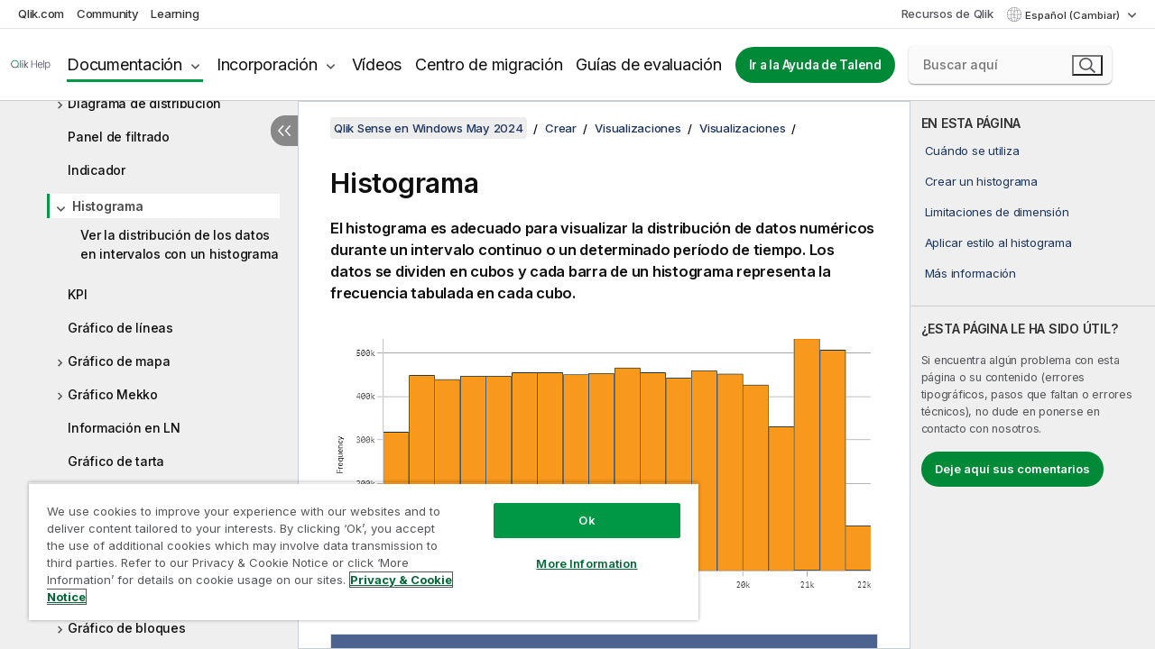

--- FILE ---
content_type: text/html; charset=utf-8
request_url: https://help.qlik.com/es-ES/sense/May2024/Subsystems/Hub/Content/Sense_Hub/Visualizations/Histogram/histogram.htm
body_size: 71563
content:

<!DOCTYPE html>
<html lang="es">
<head data-version="5.8.5.43">
    <meta charset="utf-8" />
    <meta name="viewport" content="width=device-width, initial-scale=1.0" />
        <meta name="guide-name" content="Qlik Sense en Windows" />
    <meta name="product" content="Qlik Sense en Windows" />
    <meta name="version" content="May 2024" />

        <script type="text/javascript" src="https://d2zcxm2u7ahqlt.cloudfront.net/5b4cc16bfe8667990b58e1df434da538/search-clients/db85c396-75a2-11ef-9c3f-0242ac12000b/an.js"></script>
    <script type="text/javascript" src="https://d2zcxm2u7ahqlt.cloudfront.net/5b4cc16bfe8667990b58e1df434da538/search-clients/db85c396-75a2-11ef-9c3f-0242ac12000b/searchbox.js"></script>
    <link rel="stylesheet" href="https://d2zcxm2u7ahqlt.cloudfront.net/5b4cc16bfe8667990b58e1df434da538/search-clients/db85c396-75a2-11ef-9c3f-0242ac12000b/searchbox.css" />


    <link rel="preconnect" href="https://fonts.googleapis.com" />
    <link rel="preconnect" href="https://fonts.gstatic.com" crossorigin="anonymous" />
    <link href="https://fonts.googleapis.com/css2?family=Inter:wght@100;200;300;400;500;600;700;800;900&display=swap" rel="stylesheet" />
    
    
    
		<link rel="canonical" href="https://help.qlik.com/es-ES/sense/November2025/Subsystems/Hub/Content/Sense_Hub/Visualizations/Histogram/histogram.htm" />
				<link rel="alternate" hreflang="de-de" href="https://help.qlik.com/de-DE/sense/May2024/Subsystems/Hub/Content/Sense_Hub/Visualizations/Histogram/histogram.htm" />
				<link rel="alternate" hreflang="en-us" href="https://help.qlik.com/en-US/sense/May2024/Subsystems/Hub/Content/Sense_Hub/Visualizations/Histogram/histogram.htm" />
				<link rel="alternate" hreflang="fr-fr" href="https://help.qlik.com/fr-FR/sense/May2024/Subsystems/Hub/Content/Sense_Hub/Visualizations/Histogram/histogram.htm" />
				<link rel="alternate" hreflang="it-it" href="https://help.qlik.com/it-IT/sense/May2024/Subsystems/Hub/Content/Sense_Hub/Visualizations/Histogram/histogram.htm" />
				<link rel="alternate" hreflang="ja-jp" href="https://help.qlik.com/ja-JP/sense/May2024/Subsystems/Hub/Content/Sense_Hub/Visualizations/Histogram/histogram.htm" />
				<link rel="alternate" hreflang="ko-kr" href="https://help.qlik.com/ko-KR/sense/May2024/Subsystems/Hub/Content/Sense_Hub/Visualizations/Histogram/histogram.htm" />
				<link rel="alternate" hreflang="nl-nl" href="https://help.qlik.com/nl-NL/sense/May2024/Subsystems/Hub/Content/Sense_Hub/Visualizations/Histogram/histogram.htm" />
				<link rel="alternate" hreflang="pl-pl" href="https://help.qlik.com/pl-PL/sense/May2024/Subsystems/Hub/Content/Sense_Hub/Visualizations/Histogram/histogram.htm" />
				<link rel="alternate" hreflang="pt-br" href="https://help.qlik.com/pt-BR/sense/May2024/Subsystems/Hub/Content/Sense_Hub/Visualizations/Histogram/histogram.htm" />
				<link rel="alternate" hreflang="ru-ru" href="https://help.qlik.com/ru-RU/sense/May2024/Subsystems/Hub/Content/Sense_Hub/Visualizations/Histogram/histogram.htm" />
				<link rel="alternate" hreflang="sv-se" href="https://help.qlik.com/sv-SE/sense/May2024/Subsystems/Hub/Content/Sense_Hub/Visualizations/Histogram/histogram.htm" />
				<link rel="alternate" hreflang="tr-tr" href="https://help.qlik.com/tr-TR/sense/May2024/Subsystems/Hub/Content/Sense_Hub/Visualizations/Histogram/histogram.htm" />
				<link rel="alternate" hreflang="zh-cn" href="https://help.qlik.com/zh-CN/sense/May2024/Subsystems/Hub/Content/Sense_Hub/Visualizations/Histogram/histogram.htm" />
				<link rel="alternate" hreflang="zh-tw" href="https://help.qlik.com/zh-TW/sense/May2024/Subsystems/Hub/Content/Sense_Hub/Visualizations/Histogram/histogram.htm" />
		<link rel="alternate" hreflang="x-default" href="https://help.qlik.com/en-US/sense/May2024/Subsystems/Hub/Content/Sense_Hub/Visualizations/Histogram/histogram.htm" />


    <title>Histograma | Qlik Sense en Windows Ayuda</title>
    
    

    <script type="application/ld+json">
        {
        "@context": "https://schema.org",
        "@type": "BreadcrumbList",
        "itemListElement": [
{
"@type": "ListItem",
"position": 1,
"name": "Qlik Sense en Windows",
"item": "https://help.qlik.com/es-ES/sense/May2024"
},
{
"@type": "ListItem",
"position": 2,
"name": "Crear",
"item": "https://help.qlik.com/es-ES/sense/May2024/Subsystems/Hub/Content/Sense_Hub/Introduction/create.htm"
},
{
"@type": "ListItem",
"position": 3,
"name": "Visualizaciones",
"item": "https://help.qlik.com/es-ES/sense/May2024/Subsystems/Hub/Content/Sense_Hub/Visualizations/creating-visualization.htm"
},
{
"@type": "ListItem",
"position": 4,
"name": "Visualizaciones",
"item": "https://help.qlik.com/es-ES/sense/May2024/Subsystems/Hub/Content/Sense_Hub/Visualizations/visualizations.htm"
},
{
"@type": "ListItem",
"position": 5,
"name": "Histograma"
}
        ]
        }
    </script>


    
        <link rel="shortcut icon" type="image/ico" href="/favicon.png?v=cYBi6b1DQtYtcF7OSPc3EOSLLSqQ-A6E_gjO45eigZw" />
        <link rel="stylesheet" href="/css/styles.min.css?v=5.8.5.43" />
    
    

    
    
    


    

</head>
<body class="">


<script>/* <![CDATA[ */var dataLayer = [{'site':'help'}];/* ]]> */</script>
<!-- Google Tag Manager -->
<noscript><iframe src="https://www.googletagmanager.com/ns.html?id=GTM-P7VJSX"
height ="0" width ="0" style ="display:none;visibility:hidden" ></iframe></noscript>
<script>// <![CDATA[
(function(w,d,s,l,i){w[l]=w[l]||[];w[l].push({'gtm.start':
new Date().getTime(),event:'gtm.js'});var f=d.getElementsByTagName(s)[0],
j=d.createElement(s),dl=l!='dataLayer'?'&l='+l:'';j.async=true;j.src=
'//www.googletagmanager.com/gtm.js?id='+i+dl;f.parentNode.insertBefore(j,f);
})(window,document,'script','dataLayer','GTM-P7VJSX');
// ]]></script>
<!-- End Google Tag Manager -->



<input type="hidden" id="basePrefix" value="" />
<input type="hidden" id="baseLanguage" value="es-ES" />
<input type="hidden" id="baseType" value="sense" />
<input type="hidden" id="baseVersion" value="May2024" />

    <input type="hidden" id="index" value="270" />
    <input type="hidden" id="baseUrl" value="/es-ES/sense/May2024" />
    


    <div id="wrap">
        
        
            

<div id="mega">
    

    

    <a href="javascript:skipToMain('main');" class="skip-button">Saltar al contenido principal</a>
        <a href="javascript:skipToMain('complementary');" class="skip-button hidden-mobile">Saltar al contenido complementario</a>

    <header>
        <div class="utilities">
            <ul>
                <li><a href="https://www.qlik.com/?ga-link=qlikhelp-gnav-qlikcom">Qlik.com</a></li>
                <li><a href="https://community.qlik.com/?ga-link=qlikhelp-gnav-community">Community</a></li>
                <li><a href="https://learning.qlik.com/?ga-link=qlikhelp-gnav-learning">Learning</a></li>
            </ul>

            <div class="link">
                <a href="/es-ES/Qlik-Resources.htm">Recursos de Qlik</a>
            </div>

            <div class="dropdown language">
	<button  aria-controls="languages-list1" aria-expanded="false" aria-label="Espa&#xF1;ol est&#xE1; seleccionado actualmente. (Men&#xFA; de idiomas)">
		Espa&#xF1;ol (Cambiar)
	</button>
	<div aria-hidden="true" id="languages-list1">

		<ul aria-label="Men&#xFA; con 15 elementos.">
				<li><a href="/de-DE/sense/May2024/Subsystems/Hub/Content/Sense_Hub/Visualizations/Histogram/histogram.htm" lang="de" tabindex="-1" rel="nofollow" aria-label="Elemento 1 de 15. Deutsch">Deutsch</a></li>
				<li><a href="/en-US/sense/May2024/Subsystems/Hub/Content/Sense_Hub/Visualizations/Histogram/histogram.htm" lang="en" tabindex="-1" rel="nofollow" aria-label="Elemento 2 de 15. English">English</a></li>
				<li><a href="/es-ES/sense/May2024/Subsystems/Hub/Content/Sense_Hub/Visualizations/Histogram/histogram.htm" lang="es" tabindex="-1" rel="nofollow" aria-label="Elemento 3 de 15. Espa&#xF1;ol">Espa&#xF1;ol</a></li>
				<li><a href="/fr-FR/sense/May2024/Subsystems/Hub/Content/Sense_Hub/Visualizations/Histogram/histogram.htm" lang="fr" tabindex="-1" rel="nofollow" aria-label="Elemento 4 de 15. Fran&#xE7;ais">Fran&#xE7;ais</a></li>
				<li><a href="/it-IT/sense/May2024/Subsystems/Hub/Content/Sense_Hub/Visualizations/Histogram/histogram.htm" lang="it" tabindex="-1" rel="nofollow" aria-label="Elemento 5 de 15. Italiano">Italiano</a></li>
				<li><a href="/ja-JP/sense/May2024/Subsystems/Hub/Content/Sense_Hub/Visualizations/Histogram/histogram.htm" lang="ja" tabindex="-1" rel="nofollow" aria-label="Elemento 6 de 15. &#x65E5;&#x672C;&#x8A9E;">&#x65E5;&#x672C;&#x8A9E;</a></li>
				<li><a href="/ko-KR/sense/May2024/Subsystems/Hub/Content/Sense_Hub/Visualizations/Histogram/histogram.htm" lang="ko" tabindex="-1" rel="nofollow" aria-label="Elemento 7 de 15. &#xD55C;&#xAD6D;&#xC5B4;">&#xD55C;&#xAD6D;&#xC5B4;</a></li>
				<li><a href="/nl-NL/sense/May2024/Subsystems/Hub/Content/Sense_Hub/Visualizations/Histogram/histogram.htm" lang="nl" tabindex="-1" rel="nofollow" aria-label="Elemento 8 de 15. Nederlands">Nederlands</a></li>
				<li><a href="/pl-PL/sense/May2024/Subsystems/Hub/Content/Sense_Hub/Visualizations/Histogram/histogram.htm" lang="pl" tabindex="-1" rel="nofollow" aria-label="Elemento 9 de 15. Polski">Polski</a></li>
				<li><a href="/pt-BR/sense/May2024/Subsystems/Hub/Content/Sense_Hub/Visualizations/Histogram/histogram.htm" lang="pt" tabindex="-1" rel="nofollow" aria-label="Elemento 10 de 15. Portugu&#xEA;s (Brasil)">Portugu&#xEA;s (Brasil)</a></li>
				<li><a href="/ru-RU/sense/May2024/Subsystems/Hub/Content/Sense_Hub/Visualizations/Histogram/histogram.htm" lang="ru" tabindex="-1" rel="nofollow" aria-label="Elemento 11 de 15. &#x420;&#x443;&#x441;&#x441;&#x43A;&#x438;&#x439;">&#x420;&#x443;&#x441;&#x441;&#x43A;&#x438;&#x439;</a></li>
				<li><a href="/sv-SE/sense/May2024/Subsystems/Hub/Content/Sense_Hub/Visualizations/Histogram/histogram.htm" lang="sv" tabindex="-1" rel="nofollow" aria-label="Elemento 12 de 15. Svenska">Svenska</a></li>
				<li><a href="/tr-TR/sense/May2024/Subsystems/Hub/Content/Sense_Hub/Visualizations/Histogram/histogram.htm" lang="tr" tabindex="-1" rel="nofollow" aria-label="Elemento 13 de 15. T&#xFC;rk&#xE7;e">T&#xFC;rk&#xE7;e</a></li>
				<li><a href="/zh-CN/sense/May2024/Subsystems/Hub/Content/Sense_Hub/Visualizations/Histogram/histogram.htm" lang="zh" tabindex="-1" rel="nofollow" aria-label="Elemento 14 de 15. &#x4E2D;&#x6587;&#xFF08;&#x4E2D;&#x56FD;&#xFF09;">&#x4E2D;&#x6587;&#xFF08;&#x4E2D;&#x56FD;&#xFF09;</a></li>
				<li><a href="/zh-TW/sense/May2024/Subsystems/Hub/Content/Sense_Hub/Visualizations/Histogram/histogram.htm" lang="zh" tabindex="-1" rel="nofollow" aria-label="Elemento 15 de 15. &#x4E2D;&#x6587;&#xFF08;&#x53F0;&#x7063;&#xFF09;">&#x4E2D;&#x6587;&#xFF08;&#x53F0;&#x7063;&#xFF09;</a></li>
		</ul>
	</div>
	<div class="clearfix" aria-hidden="true"></div>
</div>
        </div>

        <div class="navigation">

            <div class="mobile-close-button mobile-menu-close-button">
                <button><span class="visually-hidden">Cerrar</span></button>
            </div>
            <nav>

                <div class="logo mobile">
                    <a href="/es-ES/" class="mega-logo">
                        <img src="/img/logos/Qlik-Help-2024.svg" alt="Página de inicio de la Ayuda de Qlik" />
                        <span class=" external"></span>
                    </a>
                </div>

                <ul>
                    <li class="logo">
                        <a href="/es-ES/" class="mega-logo">
                            <img src="/img/logos/Qlik-Help-2024.svg" alt="Página de inicio de la Ayuda de Qlik" />
                            <span class=" external"></span>
                        </a>
                    </li>

                    <li class="pushdown">
                        <a href="javascript:void(0);" class="selected" aria-controls="mega-products-list" aria-expanded="false">Documentación</a>
                        <div class="pushdown-list documentation-list doc-tabs " id="mega-products-list" aria-hidden="true">

                            <div class="doc-category-list">
                                <ul>
                                    <li class="doc-category-link" id="tab1"><a href="javascript:void(0);">Cloud</a></li>
                                    <li class="doc-category-link" id="tab2"><a href="javascript:void(0);">Client-Managed</a></li>
                                    <li class="doc-category-link" id="tab3"><a href="javascript:void(0);">Documentación adicional</a></li>
                                </ul>
                            </div>

                            <a href="javascript:void(0);" class="mobile doc-category-link" id="tab1">Cloud</a>
                            <div role="tabpanel" id="tabs1_tab1_panel" class="tabpanel">
                                <div>
                                    <h2>Qlik Cloud</h2>
                                    <ul class="two">
                                        <li><a href="/es-ES/cloud-services/">Inicio</a></li>
                                        <li><a href="/es-ES/cloud-services/Subsystems/Hub/Content/Global_Common/HelpSites/introducing-qlik-cloud.htm">Introducción</a></li>
                                        <li><a href="/es-ES/cloud-services/csh/client/ChangeLogSaaS">Novedades en Qlik Cloud</a></li>
                                        <li><a href="/es-ES/cloud-services/Subsystems/Hub/Content/Global_Common/HelpSites/Talend-capabilities.htm">Qué es Qlik Talend Cloud</a></li>
                                        <li><a href="/es-ES/cloud-services/Subsystems/Hub/Content/Sense_Hub/Introduction/analyzing-data.htm">Analítica</a></li>
                                        <li><a href="/es-ES/cloud-services/Subsystems/Hub/Content/Sense_Hub/DataIntegration/Introduction/Data-services.htm">Integración de datos</a></li>
                                        <li><a href="/es-ES/cloud-services/Subsystems/Hub/Content/Sense_Hub/Introduction/qlik-sense-administration.htm">Administración</a></li>
                                        <li><a href="/es-ES/cloud-services/Subsystems/Hub/Content/Sense_QlikAutomation/introduction/home-automation.htm">Automatizaciones</a></li>
                                        <li><a href="https://qlik.dev/" class="see-also-link-external" target="_blank">Desarrollo</a></li>
                                    </ul>
                                </div>
                                <div>
                                    <h2>Otras soluciones en la nube</h2>
                                    <ul>
                                        <li><a href="/es-ES/cloud-services/Content/Sense_Helpsites/Home-talend-cloud.htm">Talend Cloud</a></li>
                                        <li><a href="https://talend.qlik.dev/apis/" class="see-also-link-external" target="_blank">Talend API Portal</a></li>
                                        <li><a href="https://www.stitchdata.com/docs/" class="see-also-link-external" target="_blank">Stitch</a></li>
                                        <li><a href="/es-ES/upsolver">Upsolver</a></li>
                                    </ul>
                                </div>
                            </div>

                            <a href="javascript:void(0);" class="mobile doc-category-link" id="tab2">Client-Managed</a>
                            <div role="tabpanel" id="tabs1_tab2_panel" class="tabpanel">
                                <div>
                                    <h2>Administrado por el cliente - Analítica</h2>
                                    <ul class="two">
                                        <!-- client managed analytics -->
                                        <li><a tabindex="-1" href="/es-ES/sense/Content/Sense_Helpsites/Home.htm">Qlik Sense para usuarios</a></li>
                                        <li><a tabindex="-1" href="/es-ES/sense-admin">Qlik Sense para administradores</a></li>
                                        <li><a tabindex="-1" href="/es-ES/sense-developer">Qlik Sense para desarrolladores</a></li>
                                        <li><a tabindex="-1" href="/es-ES/nprinting"><span lang="en">Qlik NPrinting</span></a></li>
                                        <li><a tabindex="-1" href="/es-ES/connectors"><span lang="en">Connectors</span></a></li>
                                        <li><a tabindex="-1" href="/es-ES/geoanalytics"><span lang="en">Qlik GeoAnalytics</span></a></li>
                                        <li><a tabindex="-1" href="/es-ES/alerting"><span lang="en">Qlik Alerting</span></a></li>
                                        <li><a tabindex="-1" href="/es-ES/qlikview/Content/QV_HelpSites/Home.htm"><span lang="en">QlikView</span> para usuarios y administradores</a></li>
                                        <li><a tabindex="-1" href="/es-ES/qlikview-developer"><span lang="en">QlikView</span> para desarrolladores</a></li>
                                        <li><a tabindex="-1" href="/es-ES/governance-dashboard"><span lang="en">Governance Dashboard</span></a></li>
                                    </ul>
                                </div>
                                <div>
                                    <h2>Administrado por el cliente - Integración de datos</h2>
                                    <ul class="two">
                                        <!-- client managed data integration -->
                                        <li><a tabindex="-1" href="/es-ES/replicate"><span lang="en">Qlik Replicate</span></a></li>
                                        <li><a tabindex="-1" href="/es-ES/compose"><span lang="en">Qlik Compose</span></a></li>
                                        <li><a tabindex="-1" href="/es-ES/enterprise-manager"><span lang="en">Qlik Enterprise Manager</span></a></li>
                                        <li><a tabindex="-1" href="/es-ES/gold-client"><span lang="en">Qlik Gold Client</span></a></li>
                                        <li><a tabindex="-1" href="/es-ES/catalog"><span lang="en">Qlik Catalog</span></a></li>
                                        <li><a tabindex="-1" href="/es-ES/nodegraph"><span lang="en">NodeGraph (legacy)</span></a></li>
                                        <li><a href="/talend/es-ES/studio-user-guide/">Talend Studio</a></li>
                                        <li><a href="/talend/es-ES/esb-developer-guide/">Talend ESB</a></li>
                                        <li><a href="/talend/es-ES/administration-center-user-guide">Talend Administration Center</a></li>
                                        <li><a href="/talend/es-ES/talend-data-catalog/">Talend Data Catalog</a></li>
                                        <li><a href="/talend/es-ES/data-preparation-user-guide/8.0">Talend Data Preparation</a></li>
                                        <li><a href="/talend/es-ES/data-stewardship-user-guide/8.0">Talend Data Stewardship</a></li>
                                    </ul>
                                </div>
                            </div>

                            <a href="javascript:void(0);" class="mobile doc-category-link" id="tab3">Documentación adicional</a>
                            <div role="tabpanel" id="tabs1_tab3_panel" class="tabpanel">
                                <div>
                                    <h2>Documentación adicional</h2>
                                    <ul>
                                        <li><a href="/es-ES/archive" class="archive-link">Archivo de documentación de Qlik</a></li>
                                        <li><a href="/talend/es-ES/archive" class="archive-link">Archivo de documentación de Talend</a></li>
                                        <li><div class="talend-logo"></div><a href="/talend/es-ES/">Buscar ayuda sobre los productos de Qlik Talend</a></li>
                                    </ul>
                                </div>
                            </div>
                            <div class="doc-lightbox"></div>
                        </div>

                    </li>

                    <li class="pushdown">
                        <a href="javascript:void(0);" aria-controls="mega-onboarding-list" aria-expanded="false">Incorporación</a>

                        <div class="pushdown-list documentation-list doc-tabs " id="mega-onboarding-list" aria-hidden="true">

                            <div class="doc-category-list">
                                <ul>
                                    <li class="doc-category-link" id="tab8"><a href="javascript:void(0);">Empezar con la analítica</a></li>
                                    <li class="doc-category-link" id="tab9"><a href="javascript:void(0);">Comenzar con la integración de datos</a></li>
                                </ul>
                            </div>

                            <div role="tabpanel" id="tabs1_tab8_panel" class="tabpanel">
                                <div>
                                    <h2>Incorporación de usuarios de análisis</h2>
                                    <ul class="two">
                                        <li><a tabindex="-1" href="/es-ES/onboarding">Empezar con la analítica de <span lang="en">Qlik Sense</span></a></li>

                                        <li><a tabindex="-1" href="/es-ES/onboarding/qlik-cloud-analytics-standard"><span lang="en">Administrar Qlik Cloud Analytics Estándar</span></a></li>
                                        <li><a tabindex="-1" href="/es-ES/onboarding/qlik-cloud-analytics-premium-enterprise"><span lang="en">Administrar Qlik Cloud Analytics Premium y Enterprise</span></a></li>
                                        <li><a tabindex="-1" href="/es-ES/onboarding/qlik-sense-business-admins">Administrar <span lang="en">Qlik Sense</span> <span lang="en">Business</span></a></li>
                                        <li><a tabindex="-1" href="/es-ES/onboarding/qlik-sense-enterprise-saas-admins">Administrar <span lang="en">Qlik Sense</span> <span lang="en">Enterprise SaaS</span></a></li>
                                        <li><a tabindex="-1" href="/es-ES/onboarding/qlik-cloud-government-admins"><span lang="en">Administrar Qlik Cloud Government</span></a></li>

                                        <li><a tabindex="-1" href="/es-ES/onboarding/qlik-sense-enterprise-windows-admins">Administrar <span lang="en">Qlik Sense</span> <span lang="en">Enterprise</span> en <span lang="en">Windows</span></a></li>
                                    </ul>
                                </div>
                            </div>
                            <div role="tabpanel" id="tabs1_tab9_panel" class="tabpanel">
                                <div>
                                    <h2>Incorporación de usuarios de integración de datos</h2>
                                    <ul class="">
                                        <li><a tabindex="-1" href="/es-ES/cloud-services/Subsystems/Hub/Content/Sense_Hub/DataIntegration/Introduction/Getting-started-QTC.htm"><span lang="en">Comenzar con Qlik Talend Data Integration Cloud</span></a></li>
                                        <li><a tabindex="-1" href="/talend/es-ES/talend-cloud-getting-started/Cloud/about-talend-cloud">Comenzar con Talend Cloud</a></li>
                                    </ul>
                                </div>
                            </div>                            
                            <div class="doc-lightbox"></div>
                        </div>
                    </li>


                    <li><a href="/es-ES/videos">Vídeos</a></li>

                    <li><a href="/es-ES/migration">Centro de migración</a></li>

                    <li class="mega-migration"><a href="/es-ES/evaluation-guides">Guías de evaluación</a></li>

                    <li class="hidden-desktop"><a href="/es-ES/Qlik-Resources.htm">Recursos de Qlik</a></li>

                            <li><a class="button goto" href="/talend/es-ES/">Ir a la Ayuda de Talend</a></li>


                    <li class="dropdown language-mobile">
	<a href="javascript:void(0);" aria-controls="languages-list2" aria-expanded="false" aria-label="Espa&#xF1;ol est&#xE1; seleccionado actualmente. (Men&#xFA; de idiomas)">
		Espa&#xF1;ol (Cambiar)
	</a>
	<div aria-hidden="true" id="languages-list2">

		<ul aria-label="Men&#xFA; con 15 elementos.">
				<li><a href="/de-DE/sense/May2024/Subsystems/Hub/Content/Sense_Hub/Visualizations/Histogram/histogram.htm" lang="de" tabindex="-1" rel="nofollow" aria-label="Elemento 1 de 15. Deutsch">Deutsch</a></li>
				<li><a href="/en-US/sense/May2024/Subsystems/Hub/Content/Sense_Hub/Visualizations/Histogram/histogram.htm" lang="en" tabindex="-1" rel="nofollow" aria-label="Elemento 2 de 15. English">English</a></li>
				<li><a href="/es-ES/sense/May2024/Subsystems/Hub/Content/Sense_Hub/Visualizations/Histogram/histogram.htm" lang="es" tabindex="-1" rel="nofollow" aria-label="Elemento 3 de 15. Espa&#xF1;ol">Espa&#xF1;ol</a></li>
				<li><a href="/fr-FR/sense/May2024/Subsystems/Hub/Content/Sense_Hub/Visualizations/Histogram/histogram.htm" lang="fr" tabindex="-1" rel="nofollow" aria-label="Elemento 4 de 15. Fran&#xE7;ais">Fran&#xE7;ais</a></li>
				<li><a href="/it-IT/sense/May2024/Subsystems/Hub/Content/Sense_Hub/Visualizations/Histogram/histogram.htm" lang="it" tabindex="-1" rel="nofollow" aria-label="Elemento 5 de 15. Italiano">Italiano</a></li>
				<li><a href="/ja-JP/sense/May2024/Subsystems/Hub/Content/Sense_Hub/Visualizations/Histogram/histogram.htm" lang="ja" tabindex="-1" rel="nofollow" aria-label="Elemento 6 de 15. &#x65E5;&#x672C;&#x8A9E;">&#x65E5;&#x672C;&#x8A9E;</a></li>
				<li><a href="/ko-KR/sense/May2024/Subsystems/Hub/Content/Sense_Hub/Visualizations/Histogram/histogram.htm" lang="ko" tabindex="-1" rel="nofollow" aria-label="Elemento 7 de 15. &#xD55C;&#xAD6D;&#xC5B4;">&#xD55C;&#xAD6D;&#xC5B4;</a></li>
				<li><a href="/nl-NL/sense/May2024/Subsystems/Hub/Content/Sense_Hub/Visualizations/Histogram/histogram.htm" lang="nl" tabindex="-1" rel="nofollow" aria-label="Elemento 8 de 15. Nederlands">Nederlands</a></li>
				<li><a href="/pl-PL/sense/May2024/Subsystems/Hub/Content/Sense_Hub/Visualizations/Histogram/histogram.htm" lang="pl" tabindex="-1" rel="nofollow" aria-label="Elemento 9 de 15. Polski">Polski</a></li>
				<li><a href="/pt-BR/sense/May2024/Subsystems/Hub/Content/Sense_Hub/Visualizations/Histogram/histogram.htm" lang="pt" tabindex="-1" rel="nofollow" aria-label="Elemento 10 de 15. Portugu&#xEA;s (Brasil)">Portugu&#xEA;s (Brasil)</a></li>
				<li><a href="/ru-RU/sense/May2024/Subsystems/Hub/Content/Sense_Hub/Visualizations/Histogram/histogram.htm" lang="ru" tabindex="-1" rel="nofollow" aria-label="Elemento 11 de 15. &#x420;&#x443;&#x441;&#x441;&#x43A;&#x438;&#x439;">&#x420;&#x443;&#x441;&#x441;&#x43A;&#x438;&#x439;</a></li>
				<li><a href="/sv-SE/sense/May2024/Subsystems/Hub/Content/Sense_Hub/Visualizations/Histogram/histogram.htm" lang="sv" tabindex="-1" rel="nofollow" aria-label="Elemento 12 de 15. Svenska">Svenska</a></li>
				<li><a href="/tr-TR/sense/May2024/Subsystems/Hub/Content/Sense_Hub/Visualizations/Histogram/histogram.htm" lang="tr" tabindex="-1" rel="nofollow" aria-label="Elemento 13 de 15. T&#xFC;rk&#xE7;e">T&#xFC;rk&#xE7;e</a></li>
				<li><a href="/zh-CN/sense/May2024/Subsystems/Hub/Content/Sense_Hub/Visualizations/Histogram/histogram.htm" lang="zh" tabindex="-1" rel="nofollow" aria-label="Elemento 14 de 15. &#x4E2D;&#x6587;&#xFF08;&#x4E2D;&#x56FD;&#xFF09;">&#x4E2D;&#x6587;&#xFF08;&#x4E2D;&#x56FD;&#xFF09;</a></li>
				<li><a href="/zh-TW/sense/May2024/Subsystems/Hub/Content/Sense_Hub/Visualizations/Histogram/histogram.htm" lang="zh" tabindex="-1" rel="nofollow" aria-label="Elemento 15 de 15. &#x4E2D;&#x6587;&#xFF08;&#x53F0;&#x7063;&#xFF09;">&#x4E2D;&#x6587;&#xFF08;&#x53F0;&#x7063;&#xFF09;</a></li>
		</ul>
	</div>
	<div class="clearfix" aria-hidden="true"></div>
</li>
                </ul>
            </nav>

            <div class="search-container">

                <button>Buscar</button>
                    <div id="auto" class="su-box">
                        <div ng-controller="SearchautoController">
                            <div bind-html-compile="autocompleteHtml">
                                <span class="su-placeholder" tabindex="0">
    Cargando la búsqueda de SearchUnify<span class="su-dots"></span>
    <span class="su-support-link">
        Si necesita ayuda con su producto, comuníquese con el Soporte de Qlik.<br/>
        <a href="https://customerportal.qlik.com/knowledge" target="_blank">Portal de clientes de Qlik</a>
    </span>
</span>
                            </div>
                        </div>
                    </div>
            </div>



            <button class="mobile-menu-button">Menú</button>
        </div>


    </header>

    <div class="search-box mobile">
        <div class="search-cancel">
            <button><span class="visually-hidden">Cerrar</span></button>
        </div>
            <span class="su-placeholder" tabindex="0">
    Cargando la búsqueda de SearchUnify<span class="su-dots"></span>
    <span class="su-support-link">
        Si necesita ayuda con su producto, comuníquese con el Soporte de Qlik.<br/>
        <a href="https://customerportal.qlik.com/knowledge" target="_blank">Portal de clientes de Qlik</a>
    </span>
</span>
    </div>
    

</div>



        <div class="main ">
                

            <div class="container content">
                <div class="navigation-pane col-3">
                    <button class="hide-toc" aria-label="Ocultar tabla de contenidos" data-text-hide="Ocultar tabla de contenidos" data-text-show="Mostrar tabla de contenidos"></button>
                    
                    
        <aside class="navigation">
            <div class="tree-header">
                <div class="header-items">
                    <div class="content-button open">
                        <button class="button" aria-label="Mostrar tabla de contenidos"></button>
                    </div>
                    <div class="content-button close">
                        <button class="button" aria-label="Ocultar tabla de contenidos"></button>
                    </div>

                        <div class="website-name">
        <h2 id="website-name-header" class="sense">
            <a href="/es-ES/sense/May2024/">
<span lang="en">Qlik&#160;Sense</span><sup><small>&#174;</small></sup><span class="sub">en <span lang="en">Windows</span></span>            </a>

        </h2>
    </div>


                    <div class="navigation-help" aria-label="La región de navegación que aparece a continuación es una vista de árbol. Use la tecla de tabulador para navegar por el árbol, y las teclas de flecha derecha e izquierda para expandir las ramas."><p>Navegar</p></div>

                </div>
            </div>
            <input type="hidden" id="version-name" value="May 2024" />

            <div class="version-selector dropdown mini">
                <button aria-controls="ws-es-ES-sense-May2024" aria-label="May 2024 est&#xE1; seleccionado actualmente. (Men&#xFA; de versiones)" aria-expanded="false">  
                    May 2024<span class="version-help"> (Cambiar)</span>
                </button>
                <ul id="ws-es-ES-sense-May2024" aria-hidden="true" aria-label="Men&#xFA; con 5 elementos.">

                        <li><a tabindex="-1" aria-label="Elemento 1 de 5. November 2025" href="/es-ES/sense/November2025/Subsystems/Hub/Content/Sense_Hub/Visualizations/Histogram/histogram.htm?ver=34" rel="nofollow">November 2025</a></li>
                        <li><a tabindex="-1" aria-label="Elemento 2 de 5. May 2025" href="/es-ES/sense/May2025/Subsystems/Hub/Content/Sense_Hub/Visualizations/Histogram/histogram.htm?ver=1" rel="nofollow">May 2025</a></li>
                        <li><a tabindex="-1" aria-label="Elemento 3 de 5. November 2024" href="/es-ES/sense/November2024/Subsystems/Hub/Content/Sense_Hub/Visualizations/Histogram/histogram.htm?ver=41" rel="nofollow">November 2024</a></li>
                        <li><a tabindex="-1" aria-label="Elemento 4 de 5. May 2024" href="/es-ES/sense/May2024/Subsystems/Hub/Content/Sense_Hub/Visualizations/Histogram/histogram.htm?ver=37" rel="nofollow">May 2024</a></li>
                        <li><a tabindex="-1" aria-label="Elemento 5 de 5. February 2024" href="/es-ES/sense/February2024/Subsystems/Hub/Content/Sense_Hub/Visualizations/Histogram/histogram.htm?ver=39" rel="nofollow">February 2024</a></li>

                </ul>
            </div>


            <button class="horizontal-nav-close-button">Back</button>
            <nav>
                		<ul role=tree id=tree0 aria-labelledby=website-name-header tabindex=0>
		<li role="treeitem" id="tocitem-1" data-index="1"  aria-labelledby="tocitem-1">
            <a href="/es-ES/sense/May2024/Content/Sense_Helpsites/Home.htm">Qlik Sense en la ayuda de Windows</a>
			
        </li>
		<li role="treeitem" id="tocitem-2" data-index="2"  aria-expanded="false" aria-labelledby="tocitem-2">
                <div class="toggle" aria-hidden="true"></div>
            <a href="/es-ES/sense/May2024/Content/Sense_Helpsites/WhatsNew/What-is-new-QlikSense.htm">Novedades en Qlik Sense</a>
			
        </li>
		<li role="treeitem" id="tocitem-12" data-index="12"  aria-expanded="false" aria-labelledby="tocitem-12">
                <div class="toggle" aria-hidden="true"></div>
            <a href="/es-ES/sense/May2024/Subsystems/Hub/Content/Sense_Hub/Introduction/get-started.htm">Comenzar a usar Qlik Sense</a>
			
        </li>
		<li role="treeitem" id="tocitem-53" data-index="53"  aria-expanded="true" aria-labelledby="tocitem-53">
                <div class="toggle" aria-hidden="true"></div>
            <a href="/es-ES/sense/May2024/Subsystems/Hub/Content/Sense_Hub/Introduction/create.htm">Crear</a>
			
		<ul role=group class=cloud aria-labelledby=tocitem-270>
		<li role="treeitem" id="tocitem-54" data-index="54"  aria-expanded="false" aria-labelledby="tocitem-54">
                <div class="toggle" aria-hidden="true"></div>
            <a href="/es-ES/sense/May2024/Subsystems/Hub/Content/Sense_Hub/LoadData/load-data.htm">Gesti&#xF3;n de datos</a>
			
        </li>
		<li role="treeitem" id="tocitem-184" data-index="184"  aria-expanded="false" aria-labelledby="tocitem-184">
                <div class="toggle" aria-hidden="true"></div>
            <a href="/es-ES/sense/May2024/Subsystems/Hub/Content/Sense_Hub/Visualizations/create-apps-visualizations.htm">Crear apps</a>
			
        </li>
		<li role="treeitem" id="tocitem-206" data-index="206"  aria-expanded="true" aria-labelledby="tocitem-206">
                <div class="toggle" aria-hidden="true"></div>
            <a href="/es-ES/sense/May2024/Subsystems/Hub/Content/Sense_Hub/Visualizations/creating-visualization.htm">Visualizaciones</a>
			
		<ul role=group class=cloud aria-labelledby=tocitem-270>
		<li role="treeitem" id="tocitem-207" data-index="207"  aria-expanded="false" aria-labelledby="tocitem-207">
                <div class="toggle" aria-hidden="true"></div>
            <a href="/es-ES/sense/May2024/Subsystems/Hub/Content/Sense_Hub/Visualizations/data-in-your-visualization.htm">Recursos de datos para las visualizaciones</a>
			
        </li>
		<li role="treeitem" id="tocitem-256" data-index="256"  aria-labelledby="tocitem-256">
            <a href="/es-ES/sense/May2024/Subsystems/Hub/Content/Sense_Hub/Visualizations/when-to-use-visualizations.htm">Mejores pr&#xE1;cticas recomendadas para elegir los tipos de visualizaci&#xF3;n</a>
			
        </li>
		<li role="treeitem" id="tocitem-257" data-index="257"  aria-expanded="true" aria-labelledby="tocitem-257">
                <div class="toggle" aria-hidden="true"></div>
            <a href="/es-ES/sense/May2024/Subsystems/Hub/Content/Sense_Hub/Visualizations/visualizations.htm">Visualizaciones</a>
			
		<ul role=group class=cloud aria-labelledby=tocitem-270>
		<li role="treeitem" id="tocitem-258" data-index="258"  aria-expanded="false" aria-labelledby="tocitem-258">
                <div class="toggle" aria-hidden="true"></div>
            <a href="/es-ES/sense/May2024/Subsystems/Hub/Content/Sense_Hub/Visualizations/Bar-Chart/bar-chart.htm">Gr&#xE1;fico de barras</a>
			
        </li>
		<li role="treeitem" id="tocitem-261" data-index="261"  aria-expanded="false" aria-labelledby="tocitem-261">
                <div class="toggle" aria-hidden="true"></div>
            <a href="/es-ES/sense/May2024/Subsystems/Hub/Content/Sense_Hub/Visualizations/BoxPlot/box-plot.htm">Diagrama de caja</a>
			
        </li>
		<li role="treeitem" id="tocitem-263" data-index="263"  aria-labelledby="tocitem-263">
            <a href="/es-ES/sense/May2024/Subsystems/Hub/Content/Sense_Hub/Visualizations/BulletChart/bullet-chart.htm">Gr&#xE1;fico de vi&#xF1;etas</a>
			
        </li>
		<li role="treeitem" id="tocitem-264" data-index="264"  aria-expanded="false" aria-labelledby="tocitem-264">
                <div class="toggle" aria-hidden="true"></div>
            <a href="/es-ES/sense/May2024/Subsystems/Hub/Content/Sense_Hub/Visualizations/ComboChart/combo-chart.htm">Gr&#xE1;fico combinado</a>
			
        </li>
		<li role="treeitem" id="tocitem-266" data-index="266"  aria-expanded="false" aria-labelledby="tocitem-266">
                <div class="toggle" aria-hidden="true"></div>
            <a href="/es-ES/sense/May2024/Subsystems/Hub/Content/Sense_Hub/Visualizations/DistPlot/distribution-plot.htm">Diagrama de distribuci&#xF3;n</a>
			
        </li>
		<li role="treeitem" id="tocitem-268" data-index="268"  aria-labelledby="tocitem-268">
            <a href="/es-ES/sense/May2024/Subsystems/Hub/Content/Sense_Hub/Visualizations/FilterPane/filter-pane.htm">Panel de filtrado</a>
			
        </li>
		<li role="treeitem" id="tocitem-269" data-index="269"  aria-labelledby="tocitem-269">
            <a href="/es-ES/sense/May2024/Subsystems/Hub/Content/Sense_Hub/Visualizations/Gauge/gauge.htm">Indicador</a>
			
        </li>
		<li role="treeitem" id="tocitem-270" data-index="270"  aria-expanded="true" class="active" aria-labelledby="tocitem-270">
                <div class="toggle" aria-hidden="true"></div>
            <a href="/es-ES/sense/May2024/Subsystems/Hub/Content/Sense_Hub/Visualizations/Histogram/histogram.htm">Histograma</a>
			
		<ul role=group class=cloud aria-labelledby=tocitem-270>
		<li role="treeitem" id="tocitem-271" data-index="271"  aria-labelledby="tocitem-271">
            <a href="/es-ES/sense/May2024/Subsystems/Hub/Content/Sense_Hub/Visualizations/Histogram/histogram-example.htm">Ver la distribuci&#xF3;n de los datos en intervalos con un histograma</a>
			
        </li>
        </ul>        </li>
		<li role="treeitem" id="tocitem-272" data-index="272"  aria-labelledby="tocitem-272">
            <a href="/es-ES/sense/May2024/Subsystems/Hub/Content/Sense_Hub/Visualizations/KPI/KPI.htm">KPI</a>
			
        </li>
		<li role="treeitem" id="tocitem-273" data-index="273"  aria-labelledby="tocitem-273">
            <a href="/es-ES/sense/May2024/Subsystems/Hub/Content/Sense_Hub/Visualizations/LineChart/line-chart.htm">Gr&#xE1;fico de l&#xED;neas</a>
			
        </li>
		<li role="treeitem" id="tocitem-274" data-index="274"  aria-expanded="false" aria-labelledby="tocitem-274">
                <div class="toggle" aria-hidden="true"></div>
            <a href="/es-ES/sense/May2024/Subsystems/Hub/Content/Sense_Hub/Visualizations/Map/Map.htm">Gr&#xE1;fico de mapa</a>
			
        </li>
		<li role="treeitem" id="tocitem-286" data-index="286"  aria-expanded="false" aria-labelledby="tocitem-286">
                <div class="toggle" aria-hidden="true"></div>
            <a href="/es-ES/sense/May2024/Subsystems/Hub/Content/Sense_Hub/Visualizations/Mekko-Chart/mekko-chart.htm">Gr&#xE1;fico Mekko</a>
			
        </li>
		<li role="treeitem" id="tocitem-288" data-index="288"  aria-labelledby="tocitem-288">
            <a href="/es-ES/sense/May2024/Subsystems/Hub/Content/Sense_Hub/Visualizations/NLInsights/nl-insights.htm">Informaci&#xF3;n en LN</a>
			
        </li>
		<li role="treeitem" id="tocitem-289" data-index="289"  aria-labelledby="tocitem-289">
            <a href="/es-ES/sense/May2024/Subsystems/Hub/Content/Sense_Hub/Visualizations/PieChart/pie-chart.htm">Gr&#xE1;fico de tarta</a>
			
        </li>
		<li role="treeitem" id="tocitem-290" data-index="290"  aria-expanded="false" aria-labelledby="tocitem-290">
                <div class="toggle" aria-hidden="true"></div>
            <a href="/es-ES/sense/May2024/Subsystems/Hub/Content/Sense_Hub/Visualizations/PivotTable/pivot-table.htm">Tabla pivotante</a>
			
        </li>
		<li role="treeitem" id="tocitem-292" data-index="292"  aria-expanded="false" aria-labelledby="tocitem-292">
                <div class="toggle" aria-hidden="true"></div>
            <a href="/es-ES/sense/May2024/Subsystems/Hub/Content/Sense_Hub/Visualizations/ScatterPlot/scatter-plot.htm">Gr&#xE1;fico de dispersi&#xF3;n</a>
			
        </li>
		<li role="treeitem" id="tocitem-294" data-index="294"  aria-expanded="false" aria-labelledby="tocitem-294">
                <div class="toggle" aria-hidden="true"></div>
            <a href="/es-ES/sense/May2024/Subsystems/Hub/Content/Sense_Hub/Visualizations/Table/table.htm">Tabla</a>
			
        </li>
		<li role="treeitem" id="tocitem-299" data-index="299"  aria-labelledby="tocitem-299">
            <a href="/es-ES/sense/May2024/Subsystems/Hub/Content/Sense_Hub/Visualizations/TextAndImage/text-image.htm">Texto e imagen</a>
			
        </li>
		<li role="treeitem" id="tocitem-300" data-index="300"  aria-expanded="false" aria-labelledby="tocitem-300">
                <div class="toggle" aria-hidden="true"></div>
            <a href="/es-ES/sense/May2024/Subsystems/Hub/Content/Sense_Hub/Visualizations/TreeMap/treemap.htm">Gr&#xE1;fico de bloques</a>
			
        </li>
		<li role="treeitem" id="tocitem-302" data-index="302"  aria-expanded="false" aria-labelledby="tocitem-302">
                <div class="toggle" aria-hidden="true"></div>
            <a href="/es-ES/sense/May2024/Subsystems/Hub/Content/Sense_Hub/Visualizations/WaterfallChart/waterfall-chart.htm">Gr&#xE1;fico de cascada</a>
			
        </li>
		<li role="treeitem" id="tocitem-304" data-index="304"  aria-labelledby="tocitem-304">
            <a href="/es-ES/sense/May2024/Subsystems/Hub/Content/Sense_Hub/Visualizations/Button/button.htm">Bot&#xF3;n</a>
			
        </li>
		<li role="treeitem" id="tocitem-305" data-index="305"  aria-expanded="false" aria-labelledby="tocitem-305">
                <div class="toggle" aria-hidden="true"></div>
            <a href="/es-ES/sense/May2024/Subsystems/Hub/Content/Sense_Hub/Visualizations/Container/container-object.htm">Contenedor</a>
			
        </li>
		<li role="treeitem" id="tocitem-307" data-index="307"  aria-labelledby="tocitem-307">
            <a href="/es-ES/sense/May2024/Subsystems/Hub/Content/Sense_Hub/Visualizations/reference-lines.htm">L&#xED;neas de referencia</a>
			
        </li>
		<li role="treeitem" id="tocitem-308" data-index="308"  aria-labelledby="tocitem-308">
            <a href="/es-ES/sense/May2024/Subsystems/Hub/Content/Sense_Hub/Visualizations/custom-tooltips.htm">Informaci&#xF3;n sobre herramientas personalizada</a>
			
        </li>
		<li role="treeitem" id="tocitem-309" data-index="309"  aria-labelledby="tocitem-309">
            <a href="/es-ES/sense/May2024/Subsystems/Hub/Content/Sense_Hub/Visualizations/null-values-in-visualizations.htm">Valores  Null en las visualizaciones</a>
			
        </li>
		<li role="treeitem" id="tocitem-310" data-index="310"  aria-expanded="false" aria-labelledby="tocitem-310">
                <div class="toggle" aria-hidden="true"></div>
            <a href="/es-ES/sense/May2024/Subsystems/Hub/Content/Sense_Hub/Visualizations/DashboardBundle/dashboard-bundle.htm">Dashboard bundle</a>
			
        </li>
		<li role="treeitem" id="tocitem-319" data-index="319"  aria-expanded="false" aria-labelledby="tocitem-319">
                <div class="toggle" aria-hidden="true"></div>
            <a href="/es-ES/sense/May2024/Subsystems/Hub/Content/Sense_Hub/Visualizations/VisualizationBundle/visualization-bundle.htm">Visualization bundle</a>
			
        </li>
        </ul>        </li>
		<li role="treeitem" id="tocitem-337" data-index="337"  aria-expanded="false" aria-labelledby="tocitem-337">
                <div class="toggle" aria-hidden="true"></div>
            <a href="/es-ES/sense/May2024/Subsystems/Hub/Content/Sense_Hub/Visualizations/create-visualizations-overview.htm">Crear y editar visualizaciones</a>
			
        </li>
		<li role="treeitem" id="tocitem-363" data-index="363"  aria-labelledby="tocitem-363">
            <a href="/es-ES/sense/May2024/Subsystems/Hub/Content/Sense_Hub/Troubleshooting/troubleshooting-create-visualizations.htm">Resoluci&#xF3;n de problemas - Crear visualizaciones</a>
			
        </li>
        </ul>        </li>
		<li role="treeitem" id="tocitem-364" data-index="364"  aria-expanded="false" aria-labelledby="tocitem-364">
                <div class="toggle" aria-hidden="true"></div>
            <a href="#">Sintaxis de script y funciones de gr&#xE1;ficos</a>
			
        </li>
        </ul>        </li>
		<li role="treeitem" id="tocitem-1019" data-index="1019"  aria-expanded="false" aria-labelledby="tocitem-1019">
                <div class="toggle" aria-hidden="true"></div>
            <a href="/es-ES/sense/May2024/Subsystems/Hub/Content/Sense_Hub/Introduction/Discover.htm">Descubrir</a>
			
        </li>
		<li role="treeitem" id="tocitem-1064" data-index="1064"  aria-expanded="false" aria-labelledby="tocitem-1064">
                <div class="toggle" aria-hidden="true"></div>
            <a href="/es-ES/sense/May2024/Subsystems/Hub/Content/Sense_Hub/Introduction/share-collaborate.htm">Colaborar</a>
			
        </li>
		<li role="treeitem" id="tocitem-1114" data-index="1114"  aria-labelledby="tocitem-1114">
            <a href="/es-ES/sense/May2024/Subsystems/Hub/Content/Sense_Hub/Introduction/developer-help.htm">Ayuda para desarrolladores</a>
			
        </li>
		<li role="treeitem" id="tocitem-1115" data-index="1115"  aria-expanded="false" aria-labelledby="tocitem-1115">
                <div class="toggle" aria-hidden="true"></div>
            <a href="/es-ES/sense/May2024/Content/Sense_Helpsites/Tutorials.htm">Tutoriales de Qlik Sense</a>
			
        </li>
		<li role="treeitem" id="tocitem-1121" data-index="1121"  aria-labelledby="tocitem-1121">
            <a href="/es-ES/sense/May2024/Content/Sense_Helpsites/Guides.htm">Gu&#xED;as</a>
			
        </li>
        </ul>
            </nav>
        </aside>
                    
                </div>

                    <aside class="page-actions" role="complementary" tabindex="0">
                        <div class="fix-loc qcs" tabindex="-1">
                                <header>Histograma</header>                                

                                <h2 id="onthispageHeader">EN ESTA P&#xC1;GINA</h2>
                                <a href="javascript:skipToMain('main');" class="skip-button hidden-mobile">Saltar al contenido principal</a>
<nav class="onthispage" aria-label="En esta página" id="onthispage">
  <ul id="onthispage-links">
    <li class="h2">
      <a href="#anchor-1">Cuándo se utiliza</a>
    </li>
    <li class="h2">
      <a href="#anchor-2">Crear un histograma</a>
    </li>
    <li class="h2">
      <a href="#anchor-3">Limitaciones de dimensión</a>
    </li>
    <li class="h2">
      <a href="#anchor-4">Aplicar estilo al histograma</a>
    </li>
    <li class="h2">
      <a href="#anchor-5">Más información</a>
    </li>
  </ul>
</nav>
                            

                                <div class="third-col-section">
                                    <h2>&#xBF;ESTA P&#xC1;GINA LE HA SIDO &#xDA;TIL?</h2>
                                     <p>Si encuentra algún problema con esta página o su contenido (errores tipográficos, pasos que faltan o errores técnicos), no dude en ponerse en contacto con nosotros.</p>
                                    <p><button class="search-feedback-button button light">Deje aquí sus comentarios</button></p>
                                </div>

                            
                        </div>
                    </aside>
                
                <main class="col-offset-3 col-7" id="main" tabindex="0">



                    <div class="article">
                        
                        
                        

                        	<div class="search-feedback-wrapper" id="feedback-wrapper">
	<div class="search-feedback-box hidden" id="feedback-frame" tabindex="0">
		<div class="box-heading">Deje aquí sus comentarios</div>
		<div class="form">
			
	<div class="qualtrics-box" id="customer-feedback"></div>
	
		<script>window.qualtricsUrl='https://survey.qlik.com/jfe/form/SV_e2SBTABzdJ0lnxQ?Q_CHL=si&amp;Q_CanScreenCapture=1&Q_Language=ES-ES&HelpURL=https://help.qlik.com/es-ES/sense/May2024/Subsystems/Hub/Content/Sense_Hub/Visualizations/Histogram/histogram.htm';</script>
	
	

		</div>
		<span><a href="javascript:void(0)" class="search-feedback-close" aria-label="Cerrar" role="button"><img alt="Cerrar el widget de comentarios" src="/img/nav/close-white.svg" /></a></span>
	</div>
	</div>
	

    <div role="navigation" id="breadcrumb" aria-label="Ruta de navegación" class="breadcrumb">

        <ol>
                <li><a href="/es-ES/sense/May2024" class="version-link">Qlik Sense en Windows May 2024</a></li>

                    <li><a href="/es-ES/sense/May2024/Subsystems/Hub/Content/Sense_Hub/Introduction/create.htm">Crear</a></li>
                    <li><a href="/es-ES/sense/May2024/Subsystems/Hub/Content/Sense_Hub/Visualizations/creating-visualization.htm">Visualizaciones</a></li>
                    <li><a href="/es-ES/sense/May2024/Subsystems/Hub/Content/Sense_Hub/Visualizations/visualizations.htm">Visualizaciones</a></li>
        </ol>
    </div>

	<div id="topicContent">
		<div><script async="async" src="https://play.vidyard.com/embed/v4.js"></script>
            <div id="mc-main-content">
                <h1><a name="aanchor530"></a>
                    <concept term="Create" xmlns="http://www.madcapsoftware.com/Schemas/MadCap.xsd" /><a name="kanchor611"></a>Histograma</h1><nav class="onthispage" aria-label="En esta página" id="onthispage-mobile"><h2>EN ESTA PÁGINA</h2><ul id="onthispage-links-mobile"><li class="h2"><a href="#anchor-1">Cuándo se utiliza</a></li><li class="h2"><a href="#anchor-2">Crear un histograma</a></li><li class="h2"><a href="#anchor-3">Limitaciones de dimensión</a></li><li class="h2"><a href="#anchor-4">Aplicar estilo al histograma</a></li><li class="h2"><a href="#anchor-5">Más información</a></li></ul></nav>
                <p class="introduction"> El histograma es adecuado para visualizar la distribución de datos numéricos durante un intervalo continuo o un determinado período de tiempo. Los datos se dividen en cubos y cada barra de un histograma representa la frecuencia tabulada en cada cubo. </p>
                <p>
                    <img src="../../../Resources/Images/ui_gen_Histogram.png" alt="Histograma." /> </p>
                <img style="width: 100%;margin: auto;display: block;" class="vidyard-player-embed" src="https://play.vidyard.com/fYLPyQEUDQN11SD8CEFVKg.jpg" data-uuid="fYLPyQEUDQN11SD8CEFVKg" data-v="4" data-type="lightbox" alt="video thumbnail" />
                <h2 id="anchor-1" tabindex="-1">Cuándo se utiliza</h2>
                <p>El histograma es adecuado para visualizar la distribución de datos numéricos durante un intervalo continuo o un determinado período de tiempo.</p>
                <h3>Ventajas</h3>
                <p>El histograma organiza grandes cantidades de datos y produce una visualización de forma rápida, utilizando una sola dimensión.</p>
                <h3>Desventajas</h3>
                <p>El histograma no es bueno para un análisis detallado de los datos, pues opera con un resumen de la distribución de datos.</p>
                <div data-mc-conditions="Targets.NotInCloudServices">
                    <h2 id="anchor-2" tabindex="-1">Crear un histograma</h2>
                    <p>Puede crear un histograma en la hoja que está editando.  Solo puede aplicar una única dimensión a un histograma. Los histogramas no necesitan una medida, ya que la frecuencia de los datos binados se calcula automáticamente.</p>
                    <div>
                        <p class="section-label">Haga lo siguiente:</p>
                        <ol>
                            <li>Desde el panel de activos, arrastre un histograma vacío hasta la hoja. </li>
                            <li>
                                <p>Añada la dimensión sobre la que calcular la frecuencia. </p>
                            </li>
                        </ol>
                    </div>
                    <p data-mc-conditions="Features.HLP-15170">Cuando haya creado el histograma, puede que desee ajustar su aspecto y otras opciones en el panel de propiedades.<span data-mc-conditions="Targets.WebHelpOnly"> Para obtener información sobre las opciones de estilo, vea <a href="#Styling" class="MCXref xref"><i>Aplicar estilo al histograma</i></a>. Para obtener información sobre cómo personalizar otros aspectos de la apariencia del gráfico, vea <a href="../change-appearance-of-visualization.htm" class="MCXref xref"><i>Cambiar el aspecto de una visualización</i></a>.</span></p>
                    <h2 id="anchor-3" tabindex="-1">Limitaciones de dimensión</h2>
                    <p>Hay algunas limitaciones en cuanto a la dimensión utilizada en un histograma.</p>
                    <ul>
                        <li>La dimensión debe ser un campo numérico. </li>
                        <li>No puede utilizar una dimensión maestra que se creó utilizando el editor de expresiones, incluso si el campo resultante es numérico.</li>
                        <li>La dimensión no puede basarse en una función de agregación.</li>
                    </ul>
                    <h2 data-mc-conditions="Features.HLP-15170" id="anchor-4" tabindex="-1"><a name="Styling"></a>Aplicar estilo al histograma</h2>
                    <p data-mc-conditions="Targets.NotInCloudServices">Tiene una serie de opciones de estilo disponibles en <span class="ui_item">Aspecto</span>,, en el panel de propiedades. </p>
                    <p>Haga clic en <img src="../../../Resources/Images/Icons/ic_palette.svg" /><span class="ui_item">Opciones de estilo</span>, en <span class="ui_item">Aspecto</span> &gt; <span class="ui_item">Presentación</span> para personalizar aún más el estilo del gráfico. El panel de opciones de estilo contiene varias secciones en las pestañas <span class="ui_item">General</span> y <span class="ui_item">Gráfico</span>.</p>
                    <p> Puede restablecer sus estilos haciendo clic en <img src="../../../Resources/Images/Icons/reset.svg" /> junto a cada sección. Al hacer clic en <img src="../../../Resources/Images/Icons/reset.svg" /><span class="ui_item">Restablecer todo</span>, se restablecen los estilos tanto en <span class="ui_item">General</span> como en <span class="ui_item">Gráfico</span>.</p>
                    <p data-mc-conditions="Features.IM-5372">Para obtener información general sobre cómo diseñar una visualización individual, consulte <a href="../style-visualization.htm" class="MCXref xref"><i>Aplicar un estilo personalizado a una visualización</i></a>.</p>
                    <h3>Personalizar el texto</h3>
                    <p>Puede configurar el texto del título, el subtítulo y la nota al pie de página en <span class="ui_item">Aspecto</span> &gt; <span class="ui_item">General</span>.  Para ocultar estos elementos, desactive <span class="ui_item">Mostrar títulos</span>.</p>
                    <p>La visibilidad de las diferentes etiquetas en el gráfico depende de la configuración específica del gráfico y las opciones de visualización de etiquetas. Se pueden configurar en el panel de propiedades.</p>
                    <p>Puede dar estilo al texto que aparece en el gráfico.</p>
                    <p class="section-label">Haga lo siguiente:</p>
                    <ol data-mc-conditions="Features.HLP-15170">
                        <li>
                            <p>En el panel de propiedades, amplíe la sección <span class="ui_item">Aspecto</span>.</p>
                        </li>
                        <li>
                            <p>En <span class="ui_item">Aspecto</span> &gt; <span class="ui_item">Presentación</span>, haga clic en <img src="../../../Resources/Images/Icons/ic_palette.svg" /> <span class="ui_item">Opciones de estilo</span>.</p>
                        </li>
                        <li>
                            <p>En la pestaña <span class="ui_item">General</span>, configure la fuente, el estilo de énfasis, el tamaño de fuente y el color para los siguientes elementos de texto:</p>
                            <ul>
                                <li>
                                    <p><span class="ui_item">Título</span>
                                    </p>
                                </li>
                                <li>
                                    <p><span class="ui_item">Subtítulo</span>
                                    </p>
                                </li>
                                <li>
                                    <p><span class="ui_item">Nota a pie de página</span>
                                    </p>
                                </li>
                            </ul>
                        </li>
                        <li>
                            <p>En la pestaña <span class="ui_item">Gráfico</span>, configure la fuente, el estilo de énfasis, el tamaño de fuente y el color para los siguientes elementos de texto:</p>
                            <ul>
                                <li>
                                    <p><span class="ui_item">Título del eje</span>: da estilo a los títulos en los ejes. </p>
                                </li>
                                <li>
                                    <p><span class="ui_item">Etiqueta del eje</span>: Aplica estilo a las etiquetas en los ejes.</p>
                                </li>
                                <li><span class="ui_item">Etiqueta de valor</span>: Aplique estilo a las etiquetas que muestran el valor de frecuencia de cada contenedor de valores de dimensión.</li>
                            </ul>
                        </li>
                    </ol>
                    <h3>             Personalizar el fondo         </h3>
                    <p>Puede personalizar el fondo del gráfico. <span data-mc-conditions="Features.IM-3964">El fondo se puede configurar por color e imagen.</span></p>
                    <p class="section-label">Haga lo siguiente:</p>
                    <ol>
                        <li>
                            <p>En el panel de propiedades, amplíe la sección <span class="ui_item">Aspecto</span>.</p>
                        </li>
                        <li>
                            <p>En <span class="ui_item">Aspecto</span> &gt; <span class="ui_item">Presentación</span>, haga clic en <img src="../../../Resources/Images/Icons/ic_palette.svg" /> <span class="ui_item">Opciones de estilo</span>.</p>
                        </li>
                        <li data-mc-conditions="Features.IM-3964">
                            <p>En la pestaña <span class="ui_item">General</span> del panel de estilos, puede seleccionar un color de fondo (un solo color o expresión) o establecer el fondo conforme a una imagen de su biblioteca de medios multimedia.</p>
                            <p>Cuando use un color de fondo, utilice el control deslizante para ajustar la opacidad del fondo.</p>
                            <p>Al usar una imagen de fondo, puede ajustar el tamaño y la posición de la imagen.</p>
                        </li>
                    </ol>
                    <h3 data-mc-conditions="Features.IM-5312">Personalizar el borde y la sombra</h3>
                    <p data-mc-conditions="Features.IM-5312">Puede personalizar el borde y la sombra del gráfico.</p>
                    <p class="section-label">Haga lo siguiente:</p>
                    <ol data-mc-conditions="Features.IM-5312">
                        <li>
                            <p>En el panel de propiedades, amplíe la sección <span class="ui_item">Aspecto</span>.</p>
                        </li>
                        <li>
                            <p>En <span class="ui_item">Aspecto</span> &gt; <span class="ui_item">Presentación</span>, haga clic en <img src="../../../Resources/Images/Icons/ic_palette.svg" /><span class="ui_item">Opciones de estilo</span>.</p>
                        </li>
                        <li>
                            <p>En la pestaña <span class="ui_item">General</span> del panel de opciones de estilo, en <span class="ui_item">Borde</span>, ajuste el tamaño del <span class="ui_item">Contorno</span> para aumentar o disminuir las líneas de borde alrededor del gráfico.</p>
                        </li>
                        <li>
                            <p>Seleccione un color para el borde.</p>
                        </li>
                        <li>
                            <p>Ajuste el <span class="ui_item">Radio de redondeo</span> para controlar la redondez del borde.</p>
                        </li>
                        <li>
                            <p>En <span class="ui_item">Sombra</span>, en la pestaña <span class="ui_item">General</span>, seleccione un tamaño y color de sombra. Seleccione <span class="ui_item">Ninguna</span> para eliminar la sombra.</p>
                        </li>
                    </ol>
                </div>
                <div class="see_training" data-mc-autonum="APRENDIZAJE RELACIONADO:" data-mc-conditions="Targets.WebHelpOnly"><span class="autonumber"><span>APRENDIZAJE RELACIONADO:</span></span>
                    <ul>
                        <li><a href="/lnk/Interpreting_histograms" class="see-also-link-external">Interpretar los histogramas</a>
                        </li>
                    </ul>
                </div>
            </div>
        <h2 class="see-also" id="anchor-5" tabindex="-1">Más información</h2><ul class=" see-also-list"><li><a href="/lnk/Interpreting_histograms" class="see-also-link-training">Interpretar los histogramas</a></li></ul></div>
        
        
	</div>
<div id="video-box">
	<div class="wrapper">
		<div class="close"></div>
		<div id="ytplayer"></div>
	</div>
</div>


                    </div>
                    <div class="search-extras regular hidden-desktop">
                            <h2 id="customerfeedback">¿Esta página le ha sido útil?</h2>
                            <p>Si encuentra algún problema con esta página o su contenido (errores tipográficos, pasos que faltan o errores técnicos), no dude en ponerse en contacto con nosotros.</p> 
                            <div class="search-feedback"><a href="#" class="search-feedback-button" onclick="return false;" aria-label="Deje aquí sus comentarios" tabindex="0">Deje aquí sus comentarios</a></div>
                        </div>
                    
	<nav class="next-nav">

		<span class="previous-topic">
			<a href="/es-ES/sense/May2024/Subsystems/Hub/Content/Sense_Hub/Visualizations/Gauge/gauge.htm" aria-label="Tema anterior: Indicador">
				<span class="direction-label" aria-hidden="true">Tema anterior</span>
				<span class="title-label" aria-hidden="true">Indicador</span>
			</a>
		</span>

		<span class="next-topic">
			<a href="/es-ES/sense/May2024/Subsystems/Hub/Content/Sense_Hub/Visualizations/Histogram/histogram-example.htm" aria-label="Tema siguiente: Ver la distribuci&#xF3;n de los datos en intervalos con un histograma">
				<span class="direction-label" aria-hidden="true">Tema siguiente</span>
				<span class="title-label" aria-hidden="true">Ver la distribuci&#xF3;n de los datos en intervalos con un histograma</span>
			</a>
		</span>
	</nav>

                    <div class="row">                        
                        


<a href="javascript:void(0);" id="toptop" aria-label="Go to the top of the page"></a>

<footer class="flare" tabindex="-1">

	<div class="row">
		<div class="footerbox">
			<div class="col-3">
				<h2>Recursos de ayuda</h2>
				<ul class="link-list">
						<li>
		<a href="https://www.youtube.com/channel/UCFxZPr8pHfZS0n3jxx74rpA?gl=ES&hl=es">Vídeos de ayuda de Qlik</a>
	</li>

						<li>
		<a href="https://qlik.dev/">Qlik Developer</a>
	</li>

						<li>
		<a href="https://www.qlik.com/es-es/services/training">Formación</a>
	</li>

						<li>
		<a href="https://learning.qlik.com">Formación de Qlik</a>
	</li>

						<li>
		<a href="https://customerportal.qlik.com/">Portal de clientes de Qlik</a>
	</li>

						<li>
		<a href="https://www.qlik.com/es-es/resource-library">Biblioteca de recursos</a>
	</li>

				</ul>
			</div>
			<div class="col-3">
				<h2>Productos</h2>
				<h3>Integración y calidad de datos</h3>
				<ul class="link-list">
						<li>
		<a href="https://www.qlik.com/us/products/qlik-talend-data-integration-and-quality">Qlik Talend</a>
	</li>

						<li>
		<a href="https://www.qlik.com/us/products/qlik-talend-cloud">Qlik Talend Cloud</a>
	</li>

						<li>
		<a href="https://www.qlik.com/us/products/talend-data-fabric">Talend Data Fabric</a>
	</li>

				</ul>
				<h3>Analítica e IA</h3>
				<ul class="link-list">
						<li>
		<a href="https://www.qlik.com/us/products/qlik-cloud-analytics">Qlik Cloud Analytics</a>
	</li>

						<li>
		<a href="https://www.qlik.com/us/products/qlik-answers">Qlik Answers</a>
	</li>

						<li>
		<a href="https://www.qlik.com/us/products/qlik-predict">Qlik Predict</a>
	</li>

						<li>
		<a href="https://www.qlik.com/us/products/qlik-automate">Qlik Automate</a>
	</li>

				</ul>				
			</div>			
			<div class="col-3">
				<h2>¿Por qué Qlik?</h2>
				<ul class="link-list">
						<li>
		<a href="https://www.qlik.com/us/why-qlik-is-different">Por qué Qlik</a>
	</li>

						<li>
		<a href="https://www.qlik.com/us/trust">Confianza y seguridad</a>
	</li>

						<li>
		<a href="https://www.qlik.com/us/trust/privacy">Confianza y privacidad</a>
	</li>

						<li>
		<a href="https://www.qlik.com/us/trust/ai">Confianza e IA</a>
	</li>

						<li>
		<a href="https://www.qlik.com/us/why-qlik-for-ai">Por qué Qlik para la IA</a>
	</li>

						<li>
		<a href="https://www.qlik.com/us/compare">Comparar Qlik</a>
	</li>

						<li>
		<a href="https://www.qlik.com/us/products/technology/featured-partners">Partners tecnológicos destacados</a>
	</li>

						<li>
		<a href="https://www.qlik.com/us/products/data-sources">Fuentes y destinos de datos</a>
	</li>

						<li>
		<a href="https://www.qlik.com/us/regions">Regiones de Qlik</a>
	</li>

				</ul>
			</div>
			<div class="col-3">
				<h2>Acerca de Qlik</h2>				
				<ul class="link-list">
						<li>
		<a href="https://www.qlik.com/us/company">Empresa</a>
	</li>

						<li>
		<a href="https://www.qlik.com/us/company/leadership">Liderazgo</a>
	</li>

						<li>
		<a href="https://www.qlik.com/us/company/corporate-responsibility">RSC</a>
	</li>

						<li>
		<a href="https://www.qlik.com/us/company/diversity">Diversidad e inclusión</a>
	</li>

						<li>
		<a href="https://www.qlik.com/us/company/academic-program">Programa académico</a>
	</li>

						<li>
		<a href="https://www.qlik.com/us/partners">Programa de Partners</a>
	</li>

						<li>
		<a href="https://www.qlik.com/es-es/company/careers">Empleo</a>
	</li>

						<li>
		<a href="https://www.qlik.com/us/company/press-room">Noticias en prensa</a>
	</li>

						<li>
		<a href="https://www.qlik.com/us/contact">Global Office/Contact</a>
	</li>

				</ul>
			</div>
			<div class="col-12 bottom-section">
				<div class="footer-logo-socials">
					<img class="footer-logo" src="/img/logos/logo-qlik-footer.svg" alt="" />				
					<ul class="link-list social">
						<li class="social-links"><a class="community" href="https://community.qlik.com/" aria-label="https://community.qlik.com/">Qlik Community</a></li>
						<li class="social-links"><a href="https://twitter.com/qlik" aria-label="Qlik en Twitter"><img src="/img/social/twitter-2024.svg" alt="" /></a></li>
						<li class="social-links"><a href="https://www.linkedin.com/company/qlik" aria-label="Qlik en LinkedIn"><img src="/img/social/linkedin-2024.svg" alt="" /></a></li>
						<li class="social-links"><a href="https://www.facebook.com/qlik" aria-label="Qlik en Facebook"><img src="/img/social/fb-2024.svg" alt="" /></a></li>
					</ul>
				</div>

				<ul class="link-list">
							<li>
		<a href="https://www.qlik.com/us/legal/legal-agreements">Acuerdos legales</a>
	</li>

							<li>
		<a href="https://www.qlik.com/us/legal/product-terms">Condiciones del producto</a>
	</li>

							<li>
		<a href="https://www.qlik.com/us/legal/legal-policies">Legal Policies</a>
	</li>

							<li>
		<a href="https://www.qlik.com/es-es/legal/legal-policies">Política legal</a>
	</li>

							<li>
		<a href="https://www.qlik.com/es-es/legal/terms-of-use">Condiciones de uso</a>
	</li>

							<li>
		<a href="https://www.qlik.com/es-es/legal/trademarks">Marcas comerciales</a>
	</li>
						
						<li><button class="optanon-toggle-display">Do Not Share My Info</button></li>
				</ul>			
				<p class="copyright">Copyright &#xA9; 1993-2026 QlikTech International AB. Reservados todos los derechos.</p>
			</div>
		</div>
	</div>

</footer>
                    
                    </div>
                </main>



            </div>

        </div>



    </div>
    <input id="hws" name="hws" type="hidden" value="sense" />
    <input id="hv" name="hv" type="hidden" value="May2024" />
    <script src="/js/scripts.min.js?v=5.8.5.43"></script>
    
    
        <script defer="defer" src="/js/federatedsearch.min.js"></script>
    
    


    




</body>

</html>

--- FILE ---
content_type: text/javascript; charset=utf-8
request_url: https://play.vidyard.com/v4/fYLPyQEUDQN11SD8CEFVKg/style.js?callback=window.VidyardV4.jsonp.style_fYLPyQEUDQN11SD8CEFVKg.done
body_size: -320
content:
/**/ typeof window.VidyardV4.jsonp.style_fYLPyQEUDQN11SD8CEFVKg.done === 'function' && window.VidyardV4.jsonp.style_fYLPyQEUDQN11SD8CEFVKg.done({"pl":0,"pb":1,"pbc":"c4cfda"});

--- FILE ---
content_type: text/javascript; charset=utf-8
request_url: https://play.vidyard.com/v4/fYLPyQEUDQN11SD8CEFVKg/details.js?callback=window.VidyardV4.jsonp.details_fYLPyQEUDQN11SD8CEFVKg.done
body_size: 1033
content:
/**/ typeof window.VidyardV4.jsonp.details_fYLPyQEUDQN11SD8CEFVKg.done === 'function' && window.VidyardV4.jsonp.details_fYLPyQEUDQN11SD8CEFVKg.done({"keywords":"Qlik Sense,Qlik Cloud,Business analyst,Basic,Visualizations,Qlik Sense on Windows,Qlik Sense Business,Professional,Visualizations types,Histogram,Advanced mode,Histogram chart,Qlik Cloud Analytics Standard,Qlik Cloud Analytics Premium","thumbnailUrl":"https://play.vidyard.com/fYLPyQEUDQN11SD8CEFVKg.jpg","contentUrl":"https://cdn.vidyard.com/videos/LNNPKRZpMVo5IYBLWccNhQ/full_hd.mp4?-zSe6heVxmS21BE2ngZ-ouIbKocsA1lz52_TvwXOZ3-MfR8uducO3_-cYqUgL0nrcwQZmY4H5mY2FePYPnSZJa93tcYcow8TxrUF-CxAqsmFzkk","@context":"http://schema.org/","@type":"VideoObject","id":"fYLPyQEUDQN11SD8CEFVKg","description":"Learn how to create and customize a histogram in Qlik Sense to display the distribution of numerical data over a continuous interval. This tutorial covers setting up bins, adjusting bar width, adding reference lines, and refining chart appearance for clear and effective data visualization. Ideal for analyzing time ranges, income data, and other continuous numerical fields.\n\nChapters:\n\n📊 00:00 – Introduction to Histograms\n🔄 00:00:35 – When to use a histogram\n🎨 00:01:12 – Customizing histogram appearance\n📏 00:01:20 – Adjusting bar width and number of bins\n🧮 00:01:25 – Using calculated conditions and reference lines\n📌 00:01:30 – Adding min and max reference lines\n🎛️ 00:01:45 – Further appearance adjustments\n🚫 00:01:50 – Hiding grid lines\n🌈 00:01:55 – Changing bar colors\n✅ 00:02:04 – Final histogram ready\n\n\nTo learn more about Qlik Sense visit the http://help.qlik.com/","name":"Histogram Chart","transcript":"use a histogram to show the distribution of \nnumerical data over a continuous interval such  \nas a time range or income a histogram displays a \nnumerical dimension over a continuous interval a  \nhistogram organizes the data into bins the \nheight of each bin represents the tabulated  \nfrequency and the bins are distributed over \na continuous interval use a histogram when  \nyou want to visualize numerical data over a \ncontinuous interval a histogram provides an  \neffective way to represent a large amount of \ndata of a single dimension over a continuous  \ninterval a histogram doesn't provide a detailed \nanalysis of the data as it represents only a  \nsummary of the data distribution a histogram \ncan only show one dimension which must be a  \nnumerical field the frequency is calculated \nautomatically so you don't need to specify a  \nmeasure you can change the way your histogram \nlooks by selecting the histogram settings for  \nexample you can adjust the bar width or you \ncan change the number of bins into which to  \ngroup your numerical data histograms \nallow the use of calculated conditions  \nand reference lines in this case let's add two \nreference lines for a minimum and maximum value\nyou can further adjust the histogram \nappearance with the settings under  \nthe appearance tab let's hide the \ngrid line and change the color of  \nthe bars now the histogram chart \nwe've just created is ready to use\n","uploadDate":"2022-03-14T14:15:37.000Z","duration":"T2M12S","embedUrl":"https://play.vidyard.com/fYLPyQEUDQN11SD8CEFVKg","height":360,"width":321});

--- FILE ---
content_type: image/svg+xml; charset=utf-8
request_url: https://help.qlik.com/es-ES/sense/May2024/Subsystems/Hub/Content/Resources/Images/Icons/reset.svg
body_size: 384
content:
<svg xmlns="http://www.w3.org/2000/svg" xmlns:xlink="http://www.w3.org/1999/xlink" width="16" height="16" viewBox="0 0 16 16">
   <path d="M1.72323773,3.05430055 C3.19155723,1.19706073 5.46277187,0 8,0 C12.4,0 16,3.6 16,8 C16,12.4 12.4,16 8,16 C3.6,16 0,12.4 0,8 L1.5,8 C1.5,11.575 4.425,14.5 8,14.5 C11.575,14.5 14.5,11.575 14.5,8 C14.5,4.425 11.575,1.5 8,1.5 C5.87113132,1.5 3.97275632,2.53722153 2.78527154,4.13126804 L4.1646081,5.53 L0.397412554,5.5256749 L0.4,1.71245625 L1.72323773,3.05430055 L1.72323773,3.05430055 Z M9.06005765,8 L10.9151585,9.85510089 C11.0476657,9.98760809 11.0211643,10.2791239 10.8621557,10.4381326 L10.4381326,10.8621557 C10.2791239,11.0211643 9.98760809,11.0476657 9.85510089,10.9151585 L8,9.06005765 L6.14489911,10.9151585 C6.01239191,11.0476657 5.72087605,11.0211643 5.50886452,10.8091528 L5.13784434,10.4381326 C4.9788357,10.2791239 4.95233426,9.98760809 5.08484146,9.85510089 L6.93994235,8 L5.08484146,6.14489911 C4.95233426,6.01239191 4.9788357,5.72087605 5.19084723,5.50886452 L5.5618674,5.13784434 C5.72087605,4.9788357 6.01239191,4.95233426 6.14489911,5.08484146 L8,6.93994235 L9.85510089,5.08484146 C9.98760809,4.95233426 10.2791239,4.9788357 10.4381326,5.13784434 L10.8621557,5.5618674 C11.0211643,5.72087605 11.0476657,6.01239191 10.9151585,6.14489911 L9.06005765,8 L9.06005765,8 Z"/>
</svg>


--- FILE ---
content_type: image/svg+xml; charset=utf-8
request_url: https://help.qlik.com/img/nav/training.svg
body_size: 827
content:
﻿<?xml version="1.0" encoding="utf-8"?>
<svg version="1.1" xmlns:xlink="http://www.w3.org/1999/xlink" width="16px" height="16px" xmlns="http://www.w3.org/2000/svg">
  <g transform="matrix(1 0 0 1 -221 -1947 )">
    <path d="M 8.333333333333334 9.260416666666668  L 12.319444444444445 7.375  L 12.444444444444445 10.666666666666668  C 12.462962962962964 11.145833333333332  12.273148148148149 11.590277777777775  11.875 12  C 11.476851851851853 12.409722222222221  10.932870370370372 12.734375  10.243055555555555 12.973958333333334  C 9.55324074074074 13.213541666666666  8.805555555555555 13.333333333333334  8 13.333333333333334  C 7.194444444444445 13.333333333333334  6.44675925925926 13.213541666666666  5.756944444444445 12.973958333333334  C 5.06712962962963 12.734375  4.523148148148149 12.409722222222221  4.125 12  C 3.7268518518518525 11.590277777777775  3.537037037037037 11.145833333333332  3.5555555555555554 10.666666666666668  L 3.6805555555555554 7.375  L 7.666666666666667 9.260416666666668  C 7.768518518518519 9.309027777777779  7.87962962962963 9.333333333333332  8 9.333333333333332  C 8.120370370370372 9.333333333333332  8.231481481481483 9.309027777777779  8.333333333333334 9.260416666666668  Z M 15.847222222222221 3.677083333333334  C 15.949074074074076 3.7326388888888875  16 3.840277777777777  16 4  C 16 4.159722222222221  15.949074074074076 4.267361111111109  15.847222222222221 4.322916666666666  L 8.069444444444445 7.989583333333334  C 8.050925925925927 7.996527777777777  8.027777777777779 8  8 8  C 7.972222222222222 8  7.949074074074074 7.996527777777777  7.930555555555555 7.989583333333334  L 3.4027777777777777 5.84375  C 3.203703703703704 6.079861111111109  3.0393518518518525 6.4670138888888875  2.9097222222222223 7.005208333333334  C 2.780092592592593 7.543402777777777  2.701388888888889 8.163194444444443  2.673611111111111 8.864583333333332  C 2.9652777777777777 9.114583333333332  3.111111111111111 9.493055555555554  3.111111111111111 10  C 3.111111111111111 10.479166666666668  2.976851851851852 10.850694444444443  2.7083333333333335 11.114583333333332  L 3.111111111111111 15.625  C 3.1203703703703707 15.722222222222221  3.1018518518518525 15.809027777777779  3.0555555555555554 15.885416666666666  C 3.013888888888889 15.961805555555555  2.9583333333333335 16  2.888888888888889 16  L 1.5555555555555556 16  C 1.4861111111111112 16  1.4305555555555556 15.961805555555555  1.3888888888888888 15.885416666666666  C 1.3425925925925926 15.809027777777779  1.3240740740740742 15.722222222222221  1.3333333333333333 15.625  L 1.7361111111111112 11.114583333333332  C 1.4675925925925926 10.850694444444443  1.3333333333333333 10.479166666666668  1.3333333333333333 10  C 1.3333333333333333 9.493055555555554  1.4837962962962963 9.10763888888889  1.7847222222222223 8.84375  C 1.8356481481481484 7.40625  2.0625 6.260416666666666  2.4652777777777777 5.40625  L 0.1527777777777778 4.322916666666666  C 0.05092592592592592 4.267361111111109  0 4.159722222222221  0 4  C 0 3.840277777777777  0.05092592592592592 3.7326388888888875  0.1527777777777778 3.677083333333334  L 7.930555555555555 0.010416666666666075  C 7.949074074074074 0.0034722222222214327  7.972222222222222 0  8 0  C 8.027777777777779 0  8.050925925925927 0.0034722222222214327  8.069444444444445 0.010416666666666075  L 15.847222222222221 3.677083333333334  Z " fill-rule="nonzero" fill="#006937" stroke="none" transform="matrix(1 0 0 1 221 1947 )" />
  </g>
</svg>

--- FILE ---
content_type: text/javascript; charset=utf-8
request_url: https://play.vidyard.com/v4/fYLPyQEUDQN11SD8CEFVKg/integrations.js?callback=window.VidyardV4.jsonp.integrations_fYLPyQEUDQN11SD8CEFVKg.done
body_size: -377
content:
/**/ typeof window.VidyardV4.jsonp.integrations_fYLPyQEUDQN11SD8CEFVKg.done === 'function' && window.VidyardV4.jsonp.integrations_fYLPyQEUDQN11SD8CEFVKg.done({"orgId":2653299,"marketo":"049-DKK-796"});